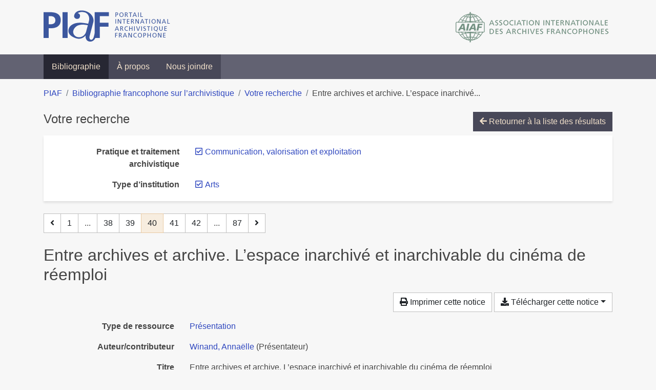

--- FILE ---
content_type: text/html; charset=utf-8
request_url: https://bibliopiaf.ebsi.umontreal.ca/bibliographie/?pratique-et-traitement-archivistique=Z2Z2PV79&type-d-institution=U9YEGH9E&page=40&page-len=1&sort=title_asc
body_size: 6250
content:

<!doctype html>
<html lang="fr" class="no-js">
        <head >
                <meta charset="utf-8"> 
                <meta http-equiv="X-UA-Compatible" content="IE=edge">
    <meta name="viewport" content="width=device-width, initial-scale=1, shrink-to-fit=no">
    <meta name="generator" content="Kerko">
    <link rel="canonical" title="Entre archives et archive. L’espace inarchivé et inarchivable du cinéma de réemploi" href="https://bibliopiaf.ebsi.umontreal.ca/bibliographie/Q62IG4YV">
            <link rel="alternate" title="RIS" type="application/x-research-info-systems" href="/bibliographie/Q62IG4YV/export/ris">
            <link rel="alternate" title="BibTeX" type="application/x-bibtex" href="/bibliographie/Q62IG4YV/export/bibtex">
    <meta name="robots" content="noindex">
        <link rel="prev" href="/bibliographie/?pratique-et-traitement-archivistique=Z2Z2PV79&type-d-institution=U9YEGH9E&page-len=1&sort=title_asc&page=39">
        <link rel="next" href="/bibliographie/?pratique-et-traitement-archivistique=Z2Z2PV79&type-d-institution=U9YEGH9E&page-len=1&sort=title_asc&page=41">
            <title>Entre archives et archive. L’espace inarchivé et inarchivable du cinéma de réemploi | Bibliographie francophone sur l’archivistique</title>
    <link rel="stylesheet" href="/static/styles/main.css">

        <link rel="stylesheet" href="https://use.fontawesome.com/releases/v5.8.2/css/solid.css" integrity="sha384-ioUrHig76ITq4aEJ67dHzTvqjsAP/7IzgwE7lgJcg2r7BRNGYSK0LwSmROzYtgzs" crossorigin="anonymous">
        <link rel="stylesheet" href="https://use.fontawesome.com/releases/v5.8.2/css/regular.css" integrity="sha384-hCIN6p9+1T+YkCd3wWjB5yufpReULIPQ21XA/ncf3oZ631q2HEhdC7JgKqbk//4+" crossorigin="anonymous">
        <link rel="stylesheet" href="https://use.fontawesome.com/releases/v5.8.2/css/fontawesome.css" integrity="sha384-sri+NftO+0hcisDKgr287Y/1LVnInHJ1l+XC7+FOabmTTIK0HnE2ID+xxvJ21c5J" crossorigin="anonymous">
        <link rel="stylesheet" href="/bibliographie/static/kerko/css/styles.css?20230626"><script>
                    var re = new RegExp('(^|\\s)no-js(\\s|$)');
                    document.documentElement.className = document.documentElement.className.replace(re, '$1js$2');
                </script>
                    <!-- Global site tag (gtag.js) - Google Analytics -->
                    <script async src="https://www.googletagmanager.com/gtag/js?id=G-JFFPFP0YCG"></script>
                    <script>
                        window.dataLayer = window.dataLayer || [];
                        function gtag(){dataLayer.push(arguments);}
                        gtag('js', new Date());
                        gtag('config', 'G-JFFPFP0YCG');
                    </script>
    <link rel="icon" href="/static/images/favicon.ico">

        </head>
        <body >
        <header >
    <div class="container d-print-none">
        <div class="header-piaf d-flex flex-column flex-md-row justify-content-between">
            <a href="https://www.piaf-archives.org/" title="Portail international archivistique francophone">
                <img src="/static/images/logo-piaf.png" width="247" height="61" alt="Logo PIAF">
            </a>
            <a class="d-none d-md-block" href="https://www.piaf-archives.org/AIAF/association-internationale-des-archives-francophones"  title="Association internationale des archives francophones (AIAF)">
                <img src="/static/images/logo-aiaf-ff.png" width="313" height="66" alt="Logo Association internationale des archives francophones (AIAF)">
            </a>
        </div>
    </div>
    <nav class="navbar navbar-expand-md navbar-dark bg-dark d-print-none">
        <div class="container">
                <button class="navbar-toggler" type="button" data-toggle="collapse" data-target="#navbar-content" aria-controls="navbar-content" aria-expanded="false" aria-label="Basculer la navigation">
                    <span class="navbar-toggler-text">Menu</span><span class="navbar-toggler-icon"></span>
                </button>
                <div id="navbar-content" class="collapse navbar-collapse">
                    <ul class="navbar-nav justify-content-start">
    <li class="nav-item active">
        <a class="nav-link" href="/bibliographie/" >Bibliographie</a>
    </li>

    <li class="nav-item ">
        <a class="nav-link" href="/bibliographie/a-propos" >À propos</a>
    </li>

    <li class="nav-item ">
        <a class="nav-link" href="/bibliographie/nous-joindre" >Nous joindre</a>
    </li>

                    </ul>
                </div>
        </div>
    </nav>

        </header>
        <main class="container">
        
            <div class="row">
                <nav class="col d-print-none" aria-label="Fil d'Ariane">
                    <ol class="breadcrumb">
                        
            <li class="breadcrumb-item">
                <a href="https://www.piaf-archives.org/" >PIAF</a>
            </li>
            <li class="breadcrumb-item">
                <a href="/bibliographie/" >Bibliographie francophone sur l’archivistique</a>
            </li>
            <li class="breadcrumb-item">
                <a href="/bibliographie/?pratique-et-traitement-archivistique=Z2Z2PV79&type-d-institution=U9YEGH9E&sort=title_asc&page=1" >Votre recherche</a>
            </li>
            <li class="breadcrumb-item active" aria-current="page">Entre archives et archive. L’espace inarchivé...</li>
                    </ol>
                </nav>
            </div>
                <div class="row">
                        <div class="col-12 ">
    <div class="mt-2 row">
        <h1 class="h4 col-auto mr-auto pr-1 d-inline d-print-none">Votre recherche</h1>
            <div class="col-auto ml-auto mb-2 pl-1 text-right d-print-none">
                <a class="btn btn-primary" href="/bibliographie/?pratique-et-traitement-archivistique=Z2Z2PV79&type-d-institution=U9YEGH9E&sort=title_asc&page=1">
                    <span class="fas fa-arrow-left" aria-hidden="true"></span> Retourner à la liste des résultats
                </a>
            </div>
    </div>
            <div class="card breadbox mb-4 d-print-none">
                <div class="card-body">
            
            
            
        <div class="row">
            <div class="col-md-4 col-xl-3 font-weight-bold break-word text-md-right text-print-left">
                Pratique et traitement archivistique
            </div>
            <div class="col-md-8 col-xl-9">
        <ul class="list-unstyled mb-0"><li class="position-relative" style="margin-left:20px;"><a class="no-decorate" href="/bibliographie/?type-d-institution=U9YEGH9E&sort=title_asc" title="Retirer le filtre 'Communication, valorisation et exploitation'" aria-label="Retirer le filtre 'Communication, valorisation et exploitation'" rel="nofollow"><span class="far fa-check-square position-absolute" aria-hidden="true" style="margin-left:1px;top:-1px;left:-20px;line-height:1.5;"></span>
                    <span class="facet-item-label parent-decorate">Communication, valorisation et exploitation</span></a>
            
        </li>
        </ul>
            </div>
        </div>
            
            
            
            
        <div class="row">
            <div class="col-md-4 col-xl-3 font-weight-bold break-word text-md-right text-print-left">
                Type d’institution
            </div>
            <div class="col-md-8 col-xl-9">
        <ul class="list-unstyled mb-0"><li class="position-relative" style="margin-left:20px;"><a class="no-decorate" href="/bibliographie/?pratique-et-traitement-archivistique=Z2Z2PV79&sort=title_asc" title="Retirer le filtre 'Arts'" aria-label="Retirer le filtre 'Arts'" rel="nofollow"><span class="far fa-check-square position-absolute" aria-hidden="true" style="margin-left:1px;top:-1px;left:-20px;line-height:1.5;"></span>
                    <span class="facet-item-label parent-decorate">Arts</span></a>
            
        </li>
        </ul>
            </div>
        </div>
            
            
            
            
            
            
            
                </div>
            </div>
    <nav class="mb-4 d-print-none" aria-label="Pagination des résultats de recherche">
        <div class="d-none d-md-block">
            <ul class="pagination mb-0 flex-wrap">
                    
    <li class="page-item">
        <a class="page-link" href="/bibliographie/?pratique-et-traitement-archivistique=Z2Z2PV79&type-d-institution=U9YEGH9E&page-len=1&sort=title_asc&page=39" rel="prev" title="Page précédente" aria-label="Page précédente">
            <span class="fas fa-angle-left" aria-hidden="true"></span>
        </a>
    </li>
                    
    <li class="page-item">
        <a class="page-link" href="/bibliographie/?pratique-et-traitement-archivistique=Z2Z2PV79&type-d-institution=U9YEGH9E&page-len=1&sort=title_asc" title="Page 1" aria-label="Page 1">1</a>
    </li>
                        
    <li class="page-item disabled" aria-hidden="true">
        <span class="page-link">...</span>
    </li>
                    
    <li class="page-item">
        <a class="page-link" href="/bibliographie/?pratique-et-traitement-archivistique=Z2Z2PV79&type-d-institution=U9YEGH9E&page-len=1&sort=title_asc&page=38" title="Page 38" aria-label="Page 38">38</a>
    </li>
                    
    <li class="page-item">
        <a class="page-link" href="/bibliographie/?pratique-et-traitement-archivistique=Z2Z2PV79&type-d-institution=U9YEGH9E&page-len=1&sort=title_asc&page=39" title="Page 39" aria-label="Page 39">39</a>
    </li>

                
    <li class="page-item active">
        <span class="page-link" aria-current="page" title="Page 40 (Page courante)" aria-label="Page 40 (Page courante)">40</span>
    </li>
                    
    <li class="page-item">
        <a class="page-link" href="/bibliographie/?pratique-et-traitement-archivistique=Z2Z2PV79&type-d-institution=U9YEGH9E&page-len=1&sort=title_asc&page=41" title="Page 41" aria-label="Page 41">41</a>
    </li>
                    
    <li class="page-item">
        <a class="page-link" href="/bibliographie/?pratique-et-traitement-archivistique=Z2Z2PV79&type-d-institution=U9YEGH9E&page-len=1&sort=title_asc&page=42" title="Page 42" aria-label="Page 42">42</a>
    </li>
                        
    <li class="page-item disabled" aria-hidden="true">
        <span class="page-link">...</span>
    </li>
                    
    <li class="page-item">
        <a class="page-link" href="/bibliographie/?pratique-et-traitement-archivistique=Z2Z2PV79&type-d-institution=U9YEGH9E&page-len=1&sort=title_asc&page=87" title="Page 87 (Dernière page)" aria-label="Page 87 (Dernière page)">87</a>
    </li>
                    
    <li class="page-item">
        <a class="page-link" href="/bibliographie/?pratique-et-traitement-archivistique=Z2Z2PV79&type-d-institution=U9YEGH9E&page-len=1&sort=title_asc&page=41" rel="next" title="Page suivante" aria-label="Page suivante">
            <span class="fas fa-angle-right" aria-hidden="true"></span>
        </a>
    </li>
            </ul>
        </div>
        <div class="d-md-none">
            <ul class="pagination mb-0 flex-wrap">
                    
    <li class="page-item">
        <a class="page-link" href="/bibliographie/?pratique-et-traitement-archivistique=Z2Z2PV79&type-d-institution=U9YEGH9E&page-len=1&sort=title_asc&page=39" rel="prev" title="Page précédente" aria-label="Page précédente">
            <span class="fas fa-angle-left" aria-hidden="true"></span>
        </a>
    </li>

                <li class="page-item disabled">
                    <span class="page-link">Page 40 de 87</span>
                </li>
                    
    <li class="page-item">
        <a class="page-link" href="/bibliographie/?pratique-et-traitement-archivistique=Z2Z2PV79&type-d-institution=U9YEGH9E&page-len=1&sort=title_asc&page=41" rel="next" title="Page suivante" aria-label="Page suivante">
            <span class="fas fa-angle-right" aria-hidden="true"></span>
        </a>
    </li>
            </ul>
        </div>
    </nav>
        <h2 class="my-3 clearfix">
Entre archives et archive. L’espace inarchivé et inarchivable du cinéma de réemploi</h2>
    <div class="mt-2 mb-4 item-content">
                    <div class="row my-2">
                        <div class="col-auto ml-auto text-right">
                                <div class="d-none d-md-inline-block d-print-none mb-2">
                                    <button id="print-link" class="btn btn-light" type="button">
                                        <span class="fas fa-print" aria-hidden="true"></span> Imprimer cette notice
                                    </button>
                                </div>
                                <div class="d-inline-block d-print-none mb-2">
                                    <div class="dropdown">
                                        <button class="btn btn-light dropdown-toggle" type="button" id="download-options" data-toggle="dropdown" aria-haspopup="true" aria-expanded="false">
                                            <span class="fas fa-download" aria-hidden="true"></span> Télécharger cette notice</button>
                                        <div class="dropdown-menu dropdown-menu-right dropdown-width-300" aria-labelledby="download-options">
                                                <a class="dropdown-item" href="/bibliographie/Q62IG4YV/export/ris" rel="alternate" type="application/x-research-info-systems" title="Télécharger au format RIS" aria-label="Télécharger au format RIS">RIS</a>
                                                <p class="px-4 text-muted">Format recommandé pour la plupart des logiciels de gestion de références bibliographiques</p>
                                                <a class="dropdown-item" href="/bibliographie/Q62IG4YV/export/bibtex" rel="alternate" type="application/x-bibtex" title="Télécharger au format BibTeX" aria-label="Télécharger au format BibTeX">BibTeX</a>
                                                <p class="px-4 text-muted">Format recommandé pour les logiciels spécialement conçus pour BibTeX</p>
                                        </div>
                                    </div>
                                </div>
                        </div>
                    </div>
        <div class="row mb-3 ">
            <div class="col-md-4 col-lg-3 font-weight-bold break-word text-md-right text-print-left">Type de ressource</div>
            <div class="col-md-8 col-lg-9 break-word ">
        <div class="list-no-bullets"><div class="position-relative"><a class="no-decorate" href="/bibliographie/?type=presentation" title="Chercher le type de ressource 'Présentation'" aria-label="Chercher le type de ressource 'Présentation'" rel="nofollow">
                    <span class="facet-item-label parent-decorate">Présentation</span></a>
            
        </div>
        </div></div>
        </div>
                <div class="row mb-3">
                    <div class="col-md-4 col-lg-3 font-weight-bold break-word text-md-right text-print-left">Auteur/contributeur</div>
                    <div class="col-md-8 col-lg-9 break-word">
                        <ul class="list-unstyled mb-0">
                                <li><a href="/bibliographie/?creator=%22Winand,+Anna%C3%ABlle%22" title="Chercher 'Winand, Annaëlle'" aria-label="Chercher 'Winand, Annaëlle'">Winand, Annaëlle</a>
                                        (Présentateur)
                                </li>
                        </ul>
                    </div>
                </div>
        <div class="row mb-3 ">
            <div class="col-md-4 col-lg-3 font-weight-bold break-word text-md-right text-print-left">Titre</div>
            <div class="col-md-8 col-lg-9 break-word ">Entre archives et archive. L’espace inarchivé et inarchivable du cinéma de réemploi</div>
        </div>
        <div class="row mb-3 ">
            <div class="col-md-4 col-lg-3 font-weight-bold break-word text-md-right text-print-left">Résumé</div>
            <div class="col-md-8 col-lg-9 break-word pre-line">Le cinéma de
réemploi expérimental regroupe un ensemble
de pratiques diversifiées qui ont différents
points communs :
• L’utilisation d’images en mouvement
préexistantes.
• Les images sont dites « trouvées »,
l’expression privilégiant la rencontre entre
un.e artiste et un film ou une vidéo.
• La réinterprétation des images trouvées.</div>
        </div>
        <div class="row mb-3 ">
            <div class="col-md-4 col-lg-3 font-weight-bold break-word text-md-right text-print-left">Type</div>
            <div class="col-md-8 col-lg-9 break-word ">Conférence</div>
        </div>
        <div class="row mb-3 ">
            <div class="col-md-4 col-lg-3 font-weight-bold break-word text-md-right text-print-left">Date</div>
            <div class="col-md-8 col-lg-9 break-word ">2021</div>
        </div>
        <div class="row mb-3 ">
            <div class="col-md-4 col-lg-3 font-weight-bold break-word text-md-right text-print-left">Lieu</div>
            <div class="col-md-8 col-lg-9 break-word ">Congrès web</div>
        </div>
        <div class="row mb-3 ">
            <div class="col-md-4 col-lg-3 font-weight-bold break-word text-md-right text-print-left">URL</div>
            <div class="col-md-8 col-lg-9 break-word "><a href="http://congres.archivistes.qc.ca/wp-content/uploads/2021/07/CongresAAQ2021_Winand_cinema_presentation.pdf" rel="noopener noreferrer" target="_blank">http://congres.archivistes.qc.ca/wp-content/uploads/2021/07/CongresAAQ2021_Winand_cinema_presentation.pdf</a></div>
        </div>
        <div class="row mb-3 ">
            <div class="col-md-4 col-lg-3 font-weight-bold break-word text-md-right text-print-left">Langue</div>
            <div class="col-md-8 col-lg-9 break-word ">fr</div>
        </div>
        <div class="row mb-3 ">
            <div class="col-md-4 col-lg-3 font-weight-bold break-word text-md-right text-print-left">Notes</div>
            <div class="col-md-8 col-lg-9 break-word "><p>Le cinéma de réemploi peut être défini comme : « un ensemble de pratiques mettant en œuvre des documents audiovisuels, produits antérieurement à leur découverte, puis réutilisés, en partie ou entièrement, dans un autre contexte filmique ou vidéographique ».</p></div>
        </div>
        <div class="row mb-3 ">
            <div class="col-md-4 col-lg-3 font-weight-bold break-word text-md-right text-print-left">Référence</div>
            <div class="col-md-8 col-lg-9 break-word "><div class="card"><div class="card-body"><div class="csl-bib-body" style="line-height: 1.35; ">
  <div class="csl-entry">WINAND, Anna&#xEB;lle. <i>Entre archives et archive. L&#x2019;espace inarchiv&#xE9; et inarchivable du cin&#xE9;ma de r&#xE9;emploi</i> [en&#xA0;ligne]. Congr&#xE8;s web, 2021. Disponible &#xE0; l&#x2019;adresse&#x202F;: http://congres.archivistes.qc.ca/wp-content/uploads/2021/07/CongresAAQ2021_Winand_cinema_presentation.pdf</div>
</div></div></div></div>
        </div>
                    
        <div class="row mb-3">
            <div class="col-md-4 col-lg-3 font-weight-bold break-word text-md-right text-print-left">
                Discipline archivistique
            </div>
            <div class="col-md-8 col-lg-9 break-word">
        <ul class="list-unstyled mb-0"><li><a class="no-decorate" href="/bibliographie/?discipline-archivistique=IQCEVJTL" title="Chercher avec le filtre 'Recherche en archivistique'" aria-label="Chercher avec le filtre 'Recherche en archivistique'" rel="nofollow">
                    <span class="facet-item-label parent-decorate">Recherche en archivistique</span></a>
            
                
        <ul class="list-no-bullets"><li><a class="no-decorate" href="/bibliographie/?discipline-archivistique=IQCEVJTL.7V2W5LUR" title="Chercher avec le filtre 'Travaux de recherche'" aria-label="Chercher avec le filtre 'Travaux de recherche'" rel="nofollow">
                    <span class="facet-item-label parent-decorate">Travaux de recherche</span></a>
            
        </li>
        </ul>
        </li>
        </ul>
            </div>
        </div>
                    
        <div class="row mb-3">
            <div class="col-md-4 col-lg-3 font-weight-bold break-word text-md-right text-print-left">
                Pratique et traitement archivistique
            </div>
            <div class="col-md-8 col-lg-9 break-word">
        <ul class="list-unstyled mb-0"><li><a class="no-decorate" href="/bibliographie/?pratique-et-traitement-archivistique=Z2Z2PV79" title="Chercher avec le filtre 'Communication, valorisation et exploitation'" aria-label="Chercher avec le filtre 'Communication, valorisation et exploitation'" rel="nofollow">
                    <span class="facet-item-label parent-decorate">Communication, valorisation et exploitation</span></a>
            
        </li>
        </ul>
            </div>
        </div>
                    
        <div class="row mb-3">
            <div class="col-md-4 col-lg-3 font-weight-bold break-word text-md-right text-print-left">
                Type et support d’archives
            </div>
            <div class="col-md-8 col-lg-9 break-word">
        <ul class="list-unstyled mb-0"><li><a class="no-decorate" href="/bibliographie/?type-et-support-d-archives=BUUFEDJD" title="Chercher avec le filtre 'Documents audiovisuels'" aria-label="Chercher avec le filtre 'Documents audiovisuels'" rel="nofollow">
                    <span class="facet-item-label parent-decorate">Documents audiovisuels</span></a>
            
        </li>
        </ul>
            </div>
        </div>
                    
        <div class="row mb-3">
            <div class="col-md-4 col-lg-3 font-weight-bold break-word text-md-right text-print-left">
                Type d’institution
            </div>
            <div class="col-md-8 col-lg-9 break-word">
        <ul class="list-unstyled mb-0"><li><a class="no-decorate" href="/bibliographie/?type-d-institution=U9YEGH9E" title="Chercher avec le filtre 'Arts'" aria-label="Chercher avec le filtre 'Arts'" rel="nofollow">
                    <span class="facet-item-label parent-decorate">Arts</span></a>
            
        </li><li><a class="no-decorate" href="/bibliographie/?type-d-institution=35T9MKN2" title="Chercher avec le filtre 'Culture'" aria-label="Chercher avec le filtre 'Culture'" rel="nofollow">
                    <span class="facet-item-label parent-decorate">Culture</span></a>
            
        </li>
        </ul>
            </div>
        </div>
        <div class="row mb-3 ">
            <div class="col-md-4 col-lg-3 font-weight-bold break-word text-md-right text-print-left">Lien vers cette notice</div>
            <div class="col-md-8 col-lg-9 break-word "><a rel="bookmark" title="Lien permanent vers cette notice bibliographique" href="https://bibliopiaf.ebsi.umontreal.ca/bibliographie/Q62IG4YV">https://bibliopiaf.ebsi.umontreal.ca/bibliographie/Q62IG4YV</a></div>
        </div>
    </div><span class='Z3988' title='url_ver=Z39.88-2004&amp;ctx_ver=Z39.88-2004&amp;rfr_id=info%3Asid%2Fzotero.org%3A2&amp;rft_val_fmt=info%3Aofi%2Ffmt%3Akev%3Amtx%3Adc&amp;rft.type=presentation&amp;rft.title=Entre%20archives%20et%20archive.%20L%E2%80%99espace%20inarchiv%C3%A9%20et%20inarchivable%20du%20cin%C3%A9ma%20de%20r%C3%A9emploi&amp;rft.description=Le%20cin%C3%A9ma%20de%0Ar%C3%A9emploi%20exp%C3%A9rimental%20regroupe%20un%20ensemble%0Ade%20pratiques%20diversifi%C3%A9es%20qui%20ont%20diff%C3%A9rents%0Apoints%20communs%20%3A%0A%E2%80%A2%20L%E2%80%99utilisation%20d%E2%80%99images%20en%20mouvement%0Apr%C3%A9existantes.%0A%E2%80%A2%20Les%20images%20sont%20dites%20%C2%AB%20trouv%C3%A9es%20%C2%BB%2C%0Al%E2%80%99expression%20privil%C3%A9giant%20la%20rencontre%20entre%0Aun.e%20artiste%20et%20un%20film%20ou%20une%20vid%C3%A9o.%0A%E2%80%A2%20La%20r%C3%A9interpr%C3%A9tation%20des%20images%20trouv%C3%A9es.&amp;rft.identifier=http%3A%2F%2Fcongres.archivistes.qc.ca%2Fwp-content%2Fuploads%2F2021%2F07%2FCongresAAQ2021_Winand_cinema_presentation.pdf&amp;rft.aufirst=Anna%C3%ABlle&amp;rft.aulast=Winand&amp;rft.au=Anna%C3%ABlle%20Winand&amp;rft.date=2021&amp;rft.language=fr'></span>

    <nav class="mb-4 d-print-none" aria-label="Pagination des résultats de recherche">
        <div class="d-none d-md-block">
            <ul class="pagination mb-0 flex-wrap">
                    
    <li class="page-item">
        <a class="page-link" href="/bibliographie/?pratique-et-traitement-archivistique=Z2Z2PV79&type-d-institution=U9YEGH9E&page-len=1&sort=title_asc&page=39" rel="prev" title="Page précédente" aria-label="Page précédente">
            <span class="fas fa-angle-left" aria-hidden="true"></span>
        </a>
    </li>
                    
    <li class="page-item">
        <a class="page-link" href="/bibliographie/?pratique-et-traitement-archivistique=Z2Z2PV79&type-d-institution=U9YEGH9E&page-len=1&sort=title_asc" title="Page 1" aria-label="Page 1">1</a>
    </li>
                        
    <li class="page-item disabled" aria-hidden="true">
        <span class="page-link">...</span>
    </li>
                    
    <li class="page-item">
        <a class="page-link" href="/bibliographie/?pratique-et-traitement-archivistique=Z2Z2PV79&type-d-institution=U9YEGH9E&page-len=1&sort=title_asc&page=38" title="Page 38" aria-label="Page 38">38</a>
    </li>
                    
    <li class="page-item">
        <a class="page-link" href="/bibliographie/?pratique-et-traitement-archivistique=Z2Z2PV79&type-d-institution=U9YEGH9E&page-len=1&sort=title_asc&page=39" title="Page 39" aria-label="Page 39">39</a>
    </li>

                
    <li class="page-item active">
        <span class="page-link" aria-current="page" title="Page 40 (Page courante)" aria-label="Page 40 (Page courante)">40</span>
    </li>
                    
    <li class="page-item">
        <a class="page-link" href="/bibliographie/?pratique-et-traitement-archivistique=Z2Z2PV79&type-d-institution=U9YEGH9E&page-len=1&sort=title_asc&page=41" title="Page 41" aria-label="Page 41">41</a>
    </li>
                    
    <li class="page-item">
        <a class="page-link" href="/bibliographie/?pratique-et-traitement-archivistique=Z2Z2PV79&type-d-institution=U9YEGH9E&page-len=1&sort=title_asc&page=42" title="Page 42" aria-label="Page 42">42</a>
    </li>
                        
    <li class="page-item disabled" aria-hidden="true">
        <span class="page-link">...</span>
    </li>
                    
    <li class="page-item">
        <a class="page-link" href="/bibliographie/?pratique-et-traitement-archivistique=Z2Z2PV79&type-d-institution=U9YEGH9E&page-len=1&sort=title_asc&page=87" title="Page 87 (Dernière page)" aria-label="Page 87 (Dernière page)">87</a>
    </li>
                    
    <li class="page-item">
        <a class="page-link" href="/bibliographie/?pratique-et-traitement-archivistique=Z2Z2PV79&type-d-institution=U9YEGH9E&page-len=1&sort=title_asc&page=41" rel="next" title="Page suivante" aria-label="Page suivante">
            <span class="fas fa-angle-right" aria-hidden="true"></span>
        </a>
    </li>
            </ul>
        </div>
        <div class="d-md-none">
            <ul class="pagination mb-0 flex-wrap">
                    
    <li class="page-item">
        <a class="page-link" href="/bibliographie/?pratique-et-traitement-archivistique=Z2Z2PV79&type-d-institution=U9YEGH9E&page-len=1&sort=title_asc&page=39" rel="prev" title="Page précédente" aria-label="Page précédente">
            <span class="fas fa-angle-left" aria-hidden="true"></span>
        </a>
    </li>

                <li class="page-item disabled">
                    <span class="page-link">Page 40 de 87</span>
                </li>
                    
    <li class="page-item">
        <a class="page-link" href="/bibliographie/?pratique-et-traitement-archivistique=Z2Z2PV79&type-d-institution=U9YEGH9E&page-len=1&sort=title_asc&page=41" rel="next" title="Page suivante" aria-label="Page suivante">
            <span class="fas fa-angle-right" aria-hidden="true"></span>
        </a>
    </li>
            </ul>
        </div>
    </nav>
                        </div>
                </div>
        </main>
    <footer class="footer-piaf">
        <div class="text-center pt-3 pb-2">
            <a class="footer-piaf__link" href="https://www.piaf-archives.org/" title="Portail international archivistique francophone">PIAF</a> &bullet; <a class="footer-piaf__link" href="/bibliographie/">Bibliographie francophone sur l’archivistique</a>
        </div>
        <div class="text-center py-3 d-print-none">
            <a href="https://www.piaf-archives.org/AIAF/association-internationale-des-archives-francophones"  title="Association internationale des archives francophones (AIAF)">
                <img class="d-inline my-4 mx-4" src="/static/images/logo-aiaf-d.png" width="294" height="110" alt="Logo Association internationale des archives francophones (AIAF)">
            </a>
            <a href="https://ebsi.umontreal.ca/" target="_blank" rel="noopener" title="École de bibliothéconomie et des sciences de l’information (EBSI)">
                <img class="d-inline my-4 mx-4" src="/static/images/logo-ebsi-b.png" width="263" height="100" alt="Logo École de bibliothéconomie et des sciences de l’information (EBSI)">
            </a>
        </div>
    </footer>

    
    <script type="text/javascript" src="/static/scripts/main.js"></script>

        <script src="/bibliographie/static/kerko/js/item.js?202008101934"></script>
            <script src="/bibliographie/static/kerko/js/print.js"></script>
        <script>
            history.replaceState({}, "", "/bibliographie/?pratique-et-traitement-archivistique=Z2Z2PV79&type-d-institution=U9YEGH9E&page=40&page-len=1&sort=title_asc&id=Q62IG4YV");
        </script>
        </body>
</html>